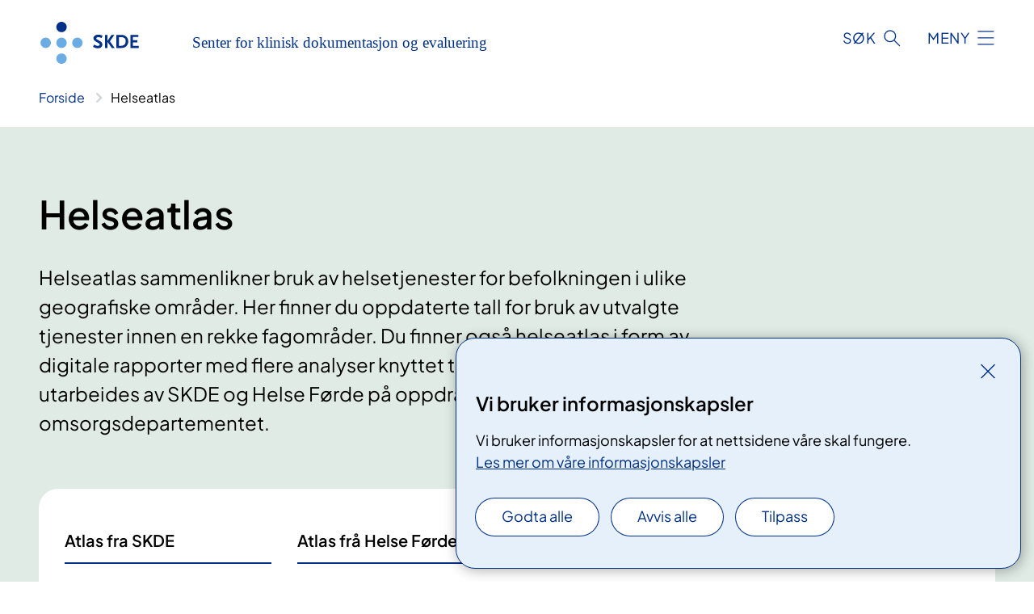

--- FILE ---
content_type: text/html; charset=utf-8
request_url: https://www.skde.no/helseatlas
body_size: 8164
content:


<!DOCTYPE html>

<html lang="no">

<head>
    <meta name="viewport" content="width=device-width, initial-scale=1" />
    <meta name="format-detection" content="telephone=no" />
    <link href="/static/css/mainstyles.D7Hp8eqn.css" rel="stylesheet"></link>
    <link href="/static/css/components.DD6By0E_.css" rel="stylesheet"></link>
    <link rel="stylesheet" href="/FNSP.styles.css?v=f81adc5c18d68f283c5b8f323da36fa19757957d31440b228f6c420bdaa7cc42" />


<title>Helseatlas - SKDE - Helse Nord RHF</title>
  <meta name="description" content="Helseatlas sammenlikner bruk av helsetjenester for befolkningen i ulike geografiske omr&#xE5;der. Her finner du oppdaterte tall for bruk av utvalgte tjenester innen en rekke fagomr&#xE5;der. Du finner ogs&#xE5; helseatlas i form av digitale rapporter med flere analyser knyttet til et valgt tema.&#xA;&#xA;Helseatlas utarbeides av SKDE og Helse F&#xF8;rde p&#xE5; oppdrag fra Helse- og omsorgsdepartementet. &#xA;" />


    <meta property="og:title" content="Helseatlas" />
    <meta property="twitter:title" content="Helseatlas" />
  <meta property="og:description" content="Helseatlas sammenlikner bruk av helsetjenester for befolkningen i ulike geografiske omr&#xE5;der. Her finner du oppdaterte tall for bruk av utvalgte tjenester innen en rekke fagomr&#xE5;der. Du finner ogs&#xE5; helseatlas i form av digitale rapporter med flere analyser knyttet til et valgt tema.&#xA;&#xA;Helseatlas utarbeides av SKDE og Helse F&#xF8;rde p&#xE5; oppdrag fra Helse- og omsorgsdepartementet. &#xA;" />
  <meta property="twitter:description" content="Helseatlas sammenlikner bruk av helsetjenester for befolkningen i ulike geografiske omr&#xE5;der. Her finner du oppdaterte tall for bruk av utvalgte tjenester innen en rekke fagomr&#xE5;der. Du finner ogs&#xE5; helseatlas i form av digitale rapporter med flere analyser knyttet til et valgt tema.&#xA;&#xA;Helseatlas utarbeides av SKDE og Helse F&#xF8;rde p&#xE5; oppdrag fra Helse- og omsorgsdepartementet. &#xA;" />
                <link rel="icon" href="/494da3/globalassets/system/favicon-nord.svg">


<div id="matomo-tracking-props" data-baseUrl="https://app-fnsp-matomo-analytics-prod.azurewebsites.net/" data-siteId="74"></div>
    <script>
        FNSP = {};
        FNSP.API = "https://www.skde.no";
        FNSP.IsPrint = false;
        FNSP.CurrentSite = {Name: "SKDE", Id: "cf26f9ad-9da2-4d08-b23b-3f1d8d71a2d6", StartPage: "707213" }
        FNSP.SingleKey = "FOssxJD0F5jW1TW3VRuqxRkuLlAulQIpUCXRESLCOaCvrZEt";
        FNSP.FindEnabled = false;
        FNSP.StoredQuery = true;
    </script>
    <script>
!function(T,l,y){var S=T.location,k="script",D="instrumentationKey",C="ingestionendpoint",I="disableExceptionTracking",E="ai.device.",b="toLowerCase",w="crossOrigin",N="POST",e="appInsightsSDK",t=y.name||"appInsights";(y.name||T[e])&&(T[e]=t);var n=T[t]||function(d){var g=!1,f=!1,m={initialize:!0,queue:[],sv:"5",version:2,config:d};function v(e,t){var n={},a="Browser";return n[E+"id"]=a[b](),n[E+"type"]=a,n["ai.operation.name"]=S&&S.pathname||"_unknown_",n["ai.internal.sdkVersion"]="javascript:snippet_"+(m.sv||m.version),{time:function(){var e=new Date;function t(e){var t=""+e;return 1===t.length&&(t="0"+t),t}return e.getUTCFullYear()+"-"+t(1+e.getUTCMonth())+"-"+t(e.getUTCDate())+"T"+t(e.getUTCHours())+":"+t(e.getUTCMinutes())+":"+t(e.getUTCSeconds())+"."+((e.getUTCMilliseconds()/1e3).toFixed(3)+"").slice(2,5)+"Z"}(),iKey:e,name:"Microsoft.ApplicationInsights."+e.replace(/-/g,"")+"."+t,sampleRate:100,tags:n,data:{baseData:{ver:2}}}}var h=d.url||y.src;if(h){function a(e){var t,n,a,i,r,o,s,c,u,p,l;g=!0,m.queue=[],f||(f=!0,t=h,s=function(){var e={},t=d.connectionString;if(t)for(var n=t.split(";"),a=0;a<n.length;a++){var i=n[a].split("=");2===i.length&&(e[i[0][b]()]=i[1])}if(!e[C]){var r=e.endpointsuffix,o=r?e.location:null;e[C]="https://"+(o?o+".":"")+"dc."+(r||"services.visualstudio.com")}return e}(),c=s[D]||d[D]||"",u=s[C],p=u?u+"/v2/track":d.endpointUrl,(l=[]).push((n="SDK LOAD Failure: Failed to load Application Insights SDK script (See stack for details)",a=t,i=p,(o=(r=v(c,"Exception")).data).baseType="ExceptionData",o.baseData.exceptions=[{typeName:"SDKLoadFailed",message:n.replace(/\./g,"-"),hasFullStack:!1,stack:n+"\nSnippet failed to load ["+a+"] -- Telemetry is disabled\nHelp Link: https://go.microsoft.com/fwlink/?linkid=2128109\nHost: "+(S&&S.pathname||"_unknown_")+"\nEndpoint: "+i,parsedStack:[]}],r)),l.push(function(e,t,n,a){var i=v(c,"Message"),r=i.data;r.baseType="MessageData";var o=r.baseData;return o.message='AI (Internal): 99 message:"'+("SDK LOAD Failure: Failed to load Application Insights SDK script (See stack for details) ("+n+")").replace(/\"/g,"")+'"',o.properties={endpoint:a},i}(0,0,t,p)),function(e,t){if(JSON){var n=T.fetch;if(n&&!y.useXhr)n(t,{method:N,body:JSON.stringify(e),mode:"cors"});else if(XMLHttpRequest){var a=new XMLHttpRequest;a.open(N,t),a.setRequestHeader("Content-type","application/json"),a.send(JSON.stringify(e))}}}(l,p))}function i(e,t){f||setTimeout(function(){!t&&m.core||a()},500)}var e=function(){var n=l.createElement(k);n.src=h;var e=y[w];return!e&&""!==e||"undefined"==n[w]||(n[w]=e),n.onload=i,n.onerror=a,n.onreadystatechange=function(e,t){"loaded"!==n.readyState&&"complete"!==n.readyState||i(0,t)},n}();y.ld<0?l.getElementsByTagName("head")[0].appendChild(e):setTimeout(function(){l.getElementsByTagName(k)[0].parentNode.appendChild(e)},y.ld||0)}try{m.cookie=l.cookie}catch(p){}function t(e){for(;e.length;)!function(t){m[t]=function(){var e=arguments;g||m.queue.push(function(){m[t].apply(m,e)})}}(e.pop())}var n="track",r="TrackPage",o="TrackEvent";t([n+"Event",n+"PageView",n+"Exception",n+"Trace",n+"DependencyData",n+"Metric",n+"PageViewPerformance","start"+r,"stop"+r,"start"+o,"stop"+o,"addTelemetryInitializer","setAuthenticatedUserContext","clearAuthenticatedUserContext","flush"]),m.SeverityLevel={Verbose:0,Information:1,Warning:2,Error:3,Critical:4};var s=(d.extensionConfig||{}).ApplicationInsightsAnalytics||{};if(!0!==d[I]&&!0!==s[I]){var c="onerror";t(["_"+c]);var u=T[c];T[c]=function(e,t,n,a,i){var r=u&&u(e,t,n,a,i);return!0!==r&&m["_"+c]({message:e,url:t,lineNumber:n,columnNumber:a,error:i}),r},d.autoExceptionInstrumented=!0}return m}(y.cfg);function a(){y.onInit&&y.onInit(n)}(T[t]=n).queue&&0===n.queue.length?(n.queue.push(a),n.trackPageView({})):a()}(window,document,{src: "https://js.monitor.azure.com/scripts/b/ai.2.gbl.min.js", crossOrigin: "anonymous", cfg: {instrumentationKey: 'fe8cae6d-aa1c-4609-89b8-088240892f8a', disableCookiesUsage: true }});
</script>

    <script src="/fnspLocalization/deep-merge.js"></script><script src="/fnspLocalization/SharedResources?lang=no"></script>
    <script src="/fnspLocalization/DocumentListResources?lang=no"></script>
    <script src="/fnspLocalization/EventResources?lang=no"></script>
    <script src="/fnspLocalization/DateResources?lang=no"></script>
    <script src="/fnspLocalization/ClinicalTrialResources?lang=no"></script>
</head>

<body class="ui-corporate">
    
    
<div reactComponentId='CookieConsentComponent-f8b342d3-0a37-4229-b0a1-ea772be8b1fc' data-json='{"model":{"title":"Vi bruker informasjonskapsler","description":"Vi bruker informasjonskapsler for at nettsidene v\u00E5re skal fungere.","analyticsTitle":"Trafikkanalyse og statistikk","analyticsDescription":"Ved \u00E5 godta disse informasjonskapslene, samtykker du til anonym registrering av statistikk som brukes til \u00E5 forbedre nettstedets innhold og brukeropplevelse.","thirdPartyTitle":"Informasjons\u0026shy;kapsler fra tredjeparter","thirdPartyDescription":"Noen av nettsidene v\u00E5re kan vise innebygget innhold fra andre nettsteder, som for eksempel videoer. Disse eksterne innholdsleverand\u00F8rene bruker egne informasjonskapsler for \u00E5 kunne vise innholdet.","thirdPartyCookieNotAvailable":null,"requiredTitle":"N\u00F8dvendige informasjons\u0026shy;kapsler","requiredDescription":"Disse informasjonskapslene h\u00E5ndterer rent tekniske funksjoner p\u00E5 nettstedet og er n\u00F8dvendige for at nettsidene v\u00E5re skal fungere.","surveyTitle":"Sp\u00F8rre\u0026shy;unders\u00F8kelser","surveyDescription":"Ved \u00E5 godta disse informasjonskapslene, samtykker du til anonym lagring av hva du svarer p\u00E5 sp\u00F8rsm\u00E5let om deltakelse.","acceptAllText":"Godta alle","acceptSelectedText":"Godta valgte","acceptNecessaryText":"Godta kun n\u00F8dvendige","rejectAllText":"Avvis alle","readMoreAbout":"Les mer om","manageCookiesText":"Administrere informasjonskapsler","withdrawCookiesDescription":"Du kan endre samtykket n\u00E5r som helst ved \u00E5 velge \u0022Administrere informasjonskapsler\u0022 nederst p\u00E5 siden. ","customizeText":"Tilpass","saveText":"Lagre","closeText":"Lukk","cancelText":"Avbryt","cookiePageLink":{"href":"/informasjonskapsler/","text":"Les mer om v\u00E5re informasjonskapsler","target":"_blank","isExternal":false,"sameSite":true},"consentDisabled":false,"activeButDisabled":false,"initialPopupDisabled":false,"cookieConsentVariables":{"consent_enabled":true,"consent_active_but_disabled":false,"popup_disabled":false,"force_map_manage_cookies_button":true,"refresh_with_querystring":false,"use_local_cookie_if_not_equal":false}}}'></div>
<script type="module" src="/static/js/CookieConsentComponent.D31auazJ.js"></script>
    
    <a href="#main" class="skiplink">
        Hopp til innhold
    </a>
    



<header>
    <div reactComponentId='HeaderComponent-73d96a90-e27e-4caf-8b44-6ad0c2081d8f' data-json='{"headerDTO":{"menu":{"menuButtonText":"Meny","menuItems":[{"title":"Analyser og indikatorer","links":[{"href":"https://apps.skde.no/behandlingskvalitet/","text":"Behandlingskvalitet","target":null,"isExternal":true,"sameSite":true},{"href":"https://apps.skde.no/sykehusprofil/","text":"Sykehusprofil","target":null,"isExternal":true,"sameSite":true},{"href":"/helseatlas/","text":"Helseatlas","target":null,"isExternal":false,"sameSite":true},{"href":"/vare-analyser/interregionalt-klinisk-dashboard/","text":"Interregionalt klinisk dashboard","target":null,"isExternal":false,"sameSite":true},{"href":"https://metodebok.no/","text":"Metodebok","target":null,"isExternal":true,"sameSite":true},{"href":"/vare-analyser/publikasjoner/","text":"Rapporter og notater","target":null,"isExternal":false,"sameSite":true},{"href":"/vare-analyser/","text":"V\u00E5re analyser og indikatorer","target":null,"isExternal":false,"sameSite":true}],"showCookieButtonAt":-1},{"title":"V\u00E5re oppdrag","links":[{"href":"/vare-oppdrag/nasjonale-medisinske-kvalitetsregistre/","text":"Nasjonale medisinske kvalitetsregistre","target":null,"isExternal":false,"sameSite":true},{"href":"/vare-oppdrag/forskningsprosjekter/","text":"Forskning","target":null,"isExternal":false,"sameSite":true},{"href":"/vare-oppdrag/revurdering/","text":"Hva skal sykehusene gj\u00F8re mindre av?","target":null,"isExternal":false,"sameSite":true},{"href":"/vare-oppdrag/metodebok/","text":"Metodebok.no","target":null,"isExternal":false,"sameSite":true},{"href":"/vare-oppdrag/","text":"V\u00E5re oppdrag","target":null,"isExternal":false,"sameSite":true}],"showCookieButtonAt":-1},{"title":"V\u00E5re seksjoner","links":[{"href":"/vare-seksjoner/nasjonalt-servicemiljo/","text":"Nasjonalt servicemilj\u00F8","target":null,"isExternal":false,"sameSite":true},{"href":"/vare-seksjoner/analyseseksjonen/","text":"Analyseseksjonen","target":null,"isExternal":false,"sameSite":true},{"href":"/vare-seksjoner/forskningseksjonen/","text":"Forskningsseksjonen","target":null,"isExternal":false,"sameSite":true},{"href":"/vare-seksjoner/","text":"V\u00E5re seksjoner","target":null,"isExternal":false,"sameSite":true}],"showCookieButtonAt":-1},{"title":"Om oss","links":[{"href":"/alt-om-oss/om-skde/","text":"Om SKDE","target":null,"isExternal":false,"sameSite":true},{"href":"/alt-om-oss/kontakt-skde/","text":"Kontaktinformasjon","target":null,"isExternal":false,"sameSite":true},{"href":"/alt-om-oss/strategi/","text":"V\u00E5r strategi","target":null,"isExternal":false,"sameSite":true},{"href":"/aktuelt/","text":"Aktuelt","target":null,"isExternal":false,"sameSite":true},{"href":"/alt-om-oss/stillingsutlysninger/","text":"Jobb hos oss","target":null,"isExternal":false,"sameSite":true},{"href":"/alt-om-oss/","text":"Alt om oss","target":null,"isExternal":false,"sameSite":true}],"showCookieButtonAt":-1}],"headerItemsBottom":[],"mainMenuAria":"Hovedmeny"},"search":{"searchButtonText":"S\u00F8k","searchHeadingText":"S\u00F8k","searchPlaceholderText":"S\u00F8k i alt innhold","searchPage":"/sok/","useAutocomplete":false,"autocompleteLanguage":"no","subSiteStartpageGuid":null},"showHeaderSearch":true,"logo":{"startPageUrl":"/","logoUrl":"/49945c/contentassets/e248f637f85348b09e332e8cca59cec8/skdenavn_logo.svg","alternativeText":"Logo SKDE"},"logoNegative":{"startPageUrl":"/","logoUrl":"/495ff2/globalassets/system/logo-skde-neg.svg","alternativeText":"G\u00E5 til forsiden skde.no"},"login":null,"skipLinkText":"Hopp til innhold","menuModalTitle":"Hovedmeny","searchModalTitle":"Hoveds\u00F8k","openMenuText":"\u00C5pne meny","closeMenuText":"Lukk","openSearchText":"\u00C5pne s\u00F8k","closeSearchText":"Lukk s\u00F8k","standardColumns":" col-12 col-md-10 col-lg-8 col-xl-7 offset-md-1 offset-lg-2","headerMenuAria":"Toppmeny","disableDefaultHeader":false}}'></div>
<script type="module" src="/static/js/HeaderComponent.GYjjgvWK.js"></script>

</header>    
    <main class="main" id="main">
        <div class="tema-page">
            <div class="">
                <div class="container nav-container">
                        <div class="breadcrumbs-language-nav has-breadcrumb">


<div reactComponentId='BreadcrumbComponent-99050dd1-9df5-40d6-b828-bfb6e1ab76c3' data-json='{"model":[{"text":"Forside","href":"/","showLink":true},{"text":"Helseatlas","href":"/helseatlas/","showLink":false}]}'></div>
<script type="module" src="/static/js/BreadcrumbComponent.D-xh09s5.js"></script>
                        </div>
                    
                </div>
            </div>
            
            



<div aria-labelledby="sidetittel">
        <div class="tema-page__banner">
            <div class="container">



<div class="row">
    <div class="text-container no-menu">
        
<h1 id="sidetittel">Helseatlas</h1>
        <p>Helseatlas sammenlikner bruk av helsetjenester for befolkningen i ulike geografiske omr&#xE5;der. Her finner du oppdaterte tall for bruk av utvalgte tjenester innen en rekke fagomr&#xE5;der. Du finner ogs&#xE5; helseatlas i form av digitale rapporter med flere analyser knyttet til et valgt tema.&#xA;&#xA;Helseatlas utarbeides av SKDE og Helse F&#xF8;rde p&#xE5; oppdrag fra Helse- og omsorgsdepartementet. &#xA;</p>
        

    </div>
</div>
                <div class="row">
                    <div class="col-md-12">

<nav class="temamenu__container has-4">
<div b-gj69hkxov9 class="menu-item">
    <h2 b-gj69hkxov9 class="menu-item__title">Atlas fra SKDE</h2>
        <ul b-gj69hkxov9>
                <li b-gj69hkxov9 class="menu-item__link-item menu-item__link-item--external">
                    <a b-gj69hkxov9 href="https://apps.skde.no/helseatlas/v2/barn2025/">Barn</a>
                </li>
                <li b-gj69hkxov9 class="menu-item__link-item menu-item__link-item--external">
                    <a b-gj69hkxov9 href="https://apps.skde.no/helseatlas/v2/lab/">Medisinsk biokjemi</a>
                </li>
                <li b-gj69hkxov9 class="menu-item__link-item menu-item__link-item--external">
                    <a b-gj69hkxov9 href="https://apps.skde.no/helseatlas/v2/radiologi2/">MR Kolumna</a>
                </li>
                <li b-gj69hkxov9 class="menu-item__link-item menu-item__link-item--external">
                    <a b-gj69hkxov9 href="https://apps.skde.no/helseatlas/v2/radiologi/">Utvalgte MR-unders&#xF8;kelser</a>
                </li>
                <li b-gj69hkxov9 class="menu-item__link-item menu-item__link-item--external">
                    <a b-gj69hkxov9 href="https://apps.skde.no/helseatlas/">Alle rapporter</a>
                </li>
        </ul>
</div>
<div b-gj69hkxov9 class="menu-item">
    <h2 b-gj69hkxov9 class="menu-item__title">Atlas fr&#xE5; Helse F&#xF8;rde</h2>
        <ul b-gj69hkxov9>
                <li b-gj69hkxov9 class="menu-item__link-item menu-item__link-item--external">
                    <a b-gj69hkxov9 href="https://apps.skde.no/helseatlas/v2/psyk2/">Psykisk helsevern for vaksne</a>
                </li>
                <li b-gj69hkxov9 class="menu-item__link-item menu-item__link-item--external">
                    <a b-gj69hkxov9 href="https://apps.skde.no/helseatlas/v2/bup">Psykisk helse barn og unge</a>
                </li>
                <li b-gj69hkxov9 class="menu-item__link-item menu-item__link-item--external">
                    <a b-gj69hkxov9 href="https://apps.skde.no/helseatlas/v2/fedme/">Fedme</a>
                </li>
                <li b-gj69hkxov9 class="menu-item__link-item menu-item__link-item--external">
                    <a b-gj69hkxov9 href="https://apps.skde.no/helseatlas/v2/hjarteinfarkt/">Hjarteinfarkt</a>
                </li>
                <li b-gj69hkxov9 class="menu-item__link-item menu-item__link-item--external">
                    <a b-gj69hkxov9 href="https://apps.skde.no/helseatlas/">Alle rapportar</a>
                </li>
        </ul>
</div>
<div b-gj69hkxov9 class="menu-item">
    <h2 b-gj69hkxov9 class="menu-item__title">Oppdaterte helseatlas</h2>
        <ul b-gj69hkxov9>
                <li b-gj69hkxov9 class="menu-item__link-item menu-item__link-item--external">
                    <a b-gj69hkxov9 href="https://analyser.skde.no/no/ortopedi/">Ortopedi</a>
                </li>
                <li b-gj69hkxov9 class="menu-item__link-item menu-item__link-item--external">
                    <a b-gj69hkxov9 href="https://analyser.skde.no/no/gynekologi/">Gynekologi</a>
                </li>
                <li b-gj69hkxov9 class="menu-item__link-item menu-item__link-item--external">
                    <a b-gj69hkxov9 href="https://analyser.skde.no/no/dagkirurgi/">Dagkirurgi</a>
                </li>
                <li b-gj69hkxov9 class="menu-item__link-item menu-item__link-item--external">
                    <a b-gj69hkxov9 href="https://analyser.skde.no/no/barn/">Barn</a>
                </li>
                <li b-gj69hkxov9 class="menu-item__link-item menu-item__link-item--external">
                    <a b-gj69hkxov9 href="https://analyser.skde.no/no/">Alle oppdaterte analyser</a>
                </li>
        </ul>
</div>
<div b-gj69hkxov9 class="menu-item">
    <h2 b-gj69hkxov9 class="menu-item__title">Presentasjoner</h2>
        <ul b-gj69hkxov9>
                <li b-gj69hkxov9 class="menu-item__link-item menu-item__link-item--external">
                    <a b-gj69hkxov9 href="https://youtu.be/RUXJcaWOlxI?si=gkKbCLONfZN8g_l2">Film om helseatlas (1 min)</a>
                </li>
                <li b-gj69hkxov9 class="menu-item__link-item menu-item__link-item--external">
                    <a b-gj69hkxov9 href="https://vimeo.com/1055544174?share=copy">Webinar - psykisk helse barn og unge</a>
                </li>
                <li b-gj69hkxov9 class="menu-item__link-item menu-item__link-item--external">
                    <a b-gj69hkxov9 href="https://youtu.be/NEvvBLhvOIo?si=-Y10Q41CsjbbtRq3">Film om SKDE</a>
                </li>
                <li b-gj69hkxov9 class="menu-item__link-item menu-item__link-item--external">
                    <a b-gj69hkxov9 href="https://www.youtube.com/live/yJn1Lmiz-n4?si=6pBQ0N9Vk_J5VPWE">Webinar om radiologi</a>
                </li>
        </ul>
</div></nav>                    </div>
                </div>
            </div>
        </div>
        <div class="content container">
            <div class="row">
                
<div class="anchor-nav-container text-container col-12 col-md-10 col-lg-8 col-xl-7 offset-md-1 offset-lg-2">
    


<h3>Lurer du på hva helseatlas er og hvorfor det er nyttig? Se filmen vår!</h3>
</div>

            </div>
        </div>
</div>

<div class="block-content">
    
<div>


<div reactComponentId='VideoEmbedBlockComponent-cd08beec-3dc9-44aa-a116-4c04defeb34f' data-json='{"model":{"description":"En film om hva helseatlas er","credit":null,"videoUrl":"https://youtu.be/RUXJcaWOlxI","embedMetadata":{"videoId":"RUXJcaWOlxI","videoEmbedUrl":"https://www.youtube-nocookie.com/embed/RUXJcaWOlxI","videoProvider":2},"noCookieViewModel":{"activeButDisabled":false,"acceptCookiesToViewContentText":"Du m\u00E5 godta \u00ABinformasjonskapsler fra tredjeparter\u00BB for \u00E5 kunne se dette innholdet.","thirdPartyCookieNotAvailable":"Vi kan for tiden ikke vise innhold fra tredjeparter","manageCookiesText":"Administrere informasjonskapsler"},"hasThirdPartyConsent":false}}'></div>
<script type="module" src="/static/js/VideoEmbedBlockComponent.5Bq1Pl4M.js"></script>


    <section class="promobox promobox--contentarea bg-forest">
        <div class="container">
            <div class="promobox__container promobox__container--contentarea">
                <div class="promobox__content promobox__content--contentarea">
                    <div class="promobox__text-content">
                        <h2 class="promobox__title">Psykisk helsevern for vaksne</h2>
                        <div class="promobox__text promobox__text--large">
                            


<p>Helseatlas for psykisk helsevern for vaksne gir ein oversikt over bruk av tenester innan psykisk helsevern for vaksne i Noreg i perioden 2020–2024.</p>
<p>Publisert av Helse Førde 9. januar 2026.</p>
                        </div>
                    </div>
                    <a class="promobox__link anchorlink--external" href="https://apps.skde.no/helseatlas/v2/psyk2/">
                        <span>Les mer her</span>
                    </a>
                </div>
                <figure >
                    <picture><source srcset="/48e8bc/siteassets/bilder/nyhetsbilder/final_istock-med-logo.jpg?format=webp&width=400&height=267&quality=80 400w, /48e8bc/siteassets/bilder/nyhetsbilder/final_istock-med-logo.jpg?format=webp&width=600&height=400&quality=80 600w, /48e8bc/siteassets/bilder/nyhetsbilder/final_istock-med-logo.jpg?format=webp&width=900&height=600&quality=80 900w" sizes="(max-width: 600px) 400px, (max-width: 900px) 600px, 900px" type="image/webp"/><source srcset="/48e8bc/siteassets/bilder/nyhetsbilder/final_istock-med-logo.jpg?width=400&height=267&quality=80 400w, /48e8bc/siteassets/bilder/nyhetsbilder/final_istock-med-logo.jpg?width=600&height=400&quality=80 600w, /48e8bc/siteassets/bilder/nyhetsbilder/final_istock-med-logo.jpg?width=900&height=600&quality=80 900w" sizes="(max-width: 600px) 400px, (max-width: 900px) 600px, 900px" /><img alt="Kvinne soler seg i en sofa" src="/48e8bc/siteassets/bilder/nyhetsbilder/final_istock-med-logo.jpg?format=webp&width=900&height=600&quality=80" loading="lazy" decoding="async" /></picture>
                </figure>
            </div>
        </div>
    </section>

    <section class="promobox promobox--contentarea bg-forest">
        <div class="container">
            <div class="promobox__container promobox__container--contentarea">
                <div class="promobox__content promobox__content--contentarea">
                    <div class="promobox__text-content">
                        <h2 class="promobox__title">Helseatlas barn</h2>
                        <div class="promobox__text promobox__text--large">
                            


<p>Helseatlas barn analyserer bruken av helsetjenester for barn i perioden 2017–2024.</p>
<p>Publisert av SKDE 16. juni 2025.</p>
                        </div>
                    </div>
                    <a class="promobox__link anchorlink--external" href="https://apps.skde.no/helseatlas/v2/barn2025/">
                        <span>Helseatlas barn</span>
                    </a>
                </div>
                <figure >
                    <picture><source srcset="/49dad1/siteassets/bilder/nyhetsbilder/barn-hos-lege_shutterstock_2456025251.jpg?format=webp&width=400&height=267&rxy=0.59%2c0.55&quality=80 400w, /49dad1/siteassets/bilder/nyhetsbilder/barn-hos-lege_shutterstock_2456025251.jpg?format=webp&width=600&height=400&rxy=0.59%2c0.55&quality=80 600w, /49dad1/siteassets/bilder/nyhetsbilder/barn-hos-lege_shutterstock_2456025251.jpg?format=webp&width=900&height=600&rxy=0.59%2c0.55&quality=80 900w" sizes="(max-width: 600px) 400px, (max-width: 900px) 600px, 900px" type="image/webp"/><source srcset="/49dad1/siteassets/bilder/nyhetsbilder/barn-hos-lege_shutterstock_2456025251.jpg?width=400&height=267&rxy=0.59%2c0.55&quality=80 400w, /49dad1/siteassets/bilder/nyhetsbilder/barn-hos-lege_shutterstock_2456025251.jpg?width=600&height=400&rxy=0.59%2c0.55&quality=80 600w, /49dad1/siteassets/bilder/nyhetsbilder/barn-hos-lege_shutterstock_2456025251.jpg?width=900&height=600&rxy=0.59%2c0.55&quality=80 900w" sizes="(max-width: 600px) 400px, (max-width: 900px) 600px, 900px" /><img alt="Kvinnelig lege som unders&#248;ker &#248;ret til liten jente" src="/49dad1/siteassets/bilder/nyhetsbilder/barn-hos-lege_shutterstock_2456025251.jpg?format=webp&width=900&height=600&rxy=0.59%2c0.55&quality=80" loading="lazy" decoding="async" /></picture>
                </figure>
            </div>
        </div>
    </section>

    <section class="promobox promobox--contentarea bg-forest">
        <div class="container">
            <div class="promobox__container promobox__container--contentarea">
                <div class="promobox__content promobox__content--contentarea">
                    <div class="promobox__text-content">
                        <h2 class="promobox__title">Alle rapporter</h2>
                        <div class="promobox__text promobox__text--large">
                            


<p>Her finner du alle helseatlas-rapporter. <span class="NormalTextRun SCXW203618039 BCX8">Rapportene </span><span class="NormalTextRun SCXW203618039 BCX8">gir et overordnet bilde av </span><span class="NormalTextRun SCXW203618039 BCX8">geografisk variasjon i tjenestebruk</span><span class="NormalTextRun SCXW203618039 BCX8"> for et utvalgt tema, fagområde eller en pasientgruppe, i en begrenset tidsperiode</span><span class="NormalTextRun SCXW203618039 BCX8">.</span></p>
                        </div>
                    </div>
                    <a class="promobox__link anchorlink--external" href="https://apps.skde.no/helseatlas/">
                        <span>Se alle</span>
                    </a>
                </div>
                <figure >
                    <picture><source srcset="/49941f/siteassets/bilder/skde_helse_nord_foto_orjan-marakatt_bertelsen_-347.jpg?format=webp&width=400&height=267&quality=80 400w, /49941f/siteassets/bilder/skde_helse_nord_foto_orjan-marakatt_bertelsen_-347.jpg?format=webp&width=600&height=400&quality=80 600w, /49941f/siteassets/bilder/skde_helse_nord_foto_orjan-marakatt_bertelsen_-347.jpg?format=webp&width=900&height=600&quality=80 900w" sizes="(max-width: 600px) 400px, (max-width: 900px) 600px, 900px" type="image/webp"/><source srcset="/49941f/siteassets/bilder/skde_helse_nord_foto_orjan-marakatt_bertelsen_-347.jpg?width=400&height=267&quality=80 400w, /49941f/siteassets/bilder/skde_helse_nord_foto_orjan-marakatt_bertelsen_-347.jpg?width=600&height=400&quality=80 600w, /49941f/siteassets/bilder/skde_helse_nord_foto_orjan-marakatt_bertelsen_-347.jpg?width=900&height=600&quality=80 900w" sizes="(max-width: 600px) 400px, (max-width: 900px) 600px, 900px" /><img alt="En kaffekopp og et tastatur p&#229; et skrivebord" src="/49941f/siteassets/bilder/skde_helse_nord_foto_orjan-marakatt_bertelsen_-347.jpg?format=webp&width=900&height=600&quality=80" loading="lazy" decoding="async" /></picture>
                </figure>
            </div>
        </div>
    </section>


<div reactComponentId='PageListComponent-5ab3dda9-c982-49ca-8d94-579d8e49cf01' data-json='{"model":{"title":"Nyheter","linkItems":null,"viewType":0,"sortOrder":0,"showImages":true,"expanderText":"Vis flere","closeText":"Lukk","canceledText":null,"fullText":null,"seeMoreLink":null,"bid":776885,"dataId":"nyheter","hasEventPages":false,"rootPages":["c9001569-924b-446d-8124-ed224a6abb09"],"allowedTypes":["NewsPage"],"includePages":[],"excludePages":[],"languages":["no","nb","nn"],"categoryIds":[827071],"onlyShowIncludedPages":false,"currentSiteId":"cf26f9ad-9da2-4d08-b23b-3f1d8d71a2d6","largeLinks":false,"isRssBlock":false,"isLinkListBLock":false}}'></div>
<script type="module" src="/static/js/PageListComponent.DSmeQdpH.js"></script>
</div>
</div>


    <div class="page-dates page-dates--standard container">
        <div class="page-dates__date">
            Sist oppdatert 14.01.2026
        </div>
    </div>


            
        </div>
            <div class="container print-feedback_container">
                <div class="row">
                    <div class="col-12 col-md-8 col-lg-7 offset-lg-1 col-xl-9 offset-xl-0">


<div reactComponentId='FeedbackComponent-4349a656-4668-4850-b12f-44968235c7bc' data-json='{"model":{"contentId":734940,"characterLimit":255,"cancelButtonText":"Avbryt","characterLimitText":"{count}/{limit} tegn","commentDescription":"Vi kan ikke svare deg p\u00E5 tilbakemeldingen din, men bruker den til \u00E5 forbedre innholdet. Vi ber om at du ikke deler person- eller helseopplysninger.","commentLabel":"Kan du fortelle oss hva du var ute etter?","requiredFieldText":null,"yesCommentLabel":"S\u00E5 bra. Fortell oss gjerne hva du var forn\u00F8yd med.","yesCommentDescription":null,"emptyCommentErrorMessage":"Du m\u00E5 skrive hva du lette etter.","commentTooLongErrorMessage":"Tilbakemeldingen er for lang.","feedbackInputValidation":"^[A-Za-z\u00C0-\u00D6\u00D8-\u00F6\u00F8-\u00FF0-9\u010D\u0111\u014B\u0161\u0167\u017E,.;:\\?\\-\\s]*$","invalidInputErrorMessage":"Beklager, men tilbakemeldingen inneholder tegn som ikke er tillatt.","noButtonText":"Nei","responseErrorMessage":"Obs! Noe gikk galt. Pr\u00F8v igjen senere.","submitButtonText":"Send inn","successMessage":"Takk for din tilbakemelding.","yesButtonText":"Ja","title":"Fant du det du lette etter?"}}'></div>
<script type="module" src="/static/js/FeedbackComponent.jQT8HJyz.js"></script>
                    </div>
                    <div class="d-flex col-md-3 col-lg-2 offset-md-1 offset-lg-1 justify-content-center justify-content-md-end align-items-start">

<div reactComponentId='PrintComponent-7e3572da-1539-4f1c-a31a-999ad025e86f' data-json='{"filename":"helseatlas","contentId":734940,"language":"no","buttonAtTop":false,"showPropertiesSelection":false,"properties":[{"name":"CustomFrontpage","label":"Eget forsideark med tittel og ingress","show":true}]}'></div>
<script type="module" src="/static/js/PrintComponent.kEgYpnwc.js"></script>
                    </div>
                </div>
            </div>
    </main>



<footer class="footer">
    <div class="container">
            <div class="footer__menu">
                <nav aria-label="Bunnmeny" class="footer__menu-container">
                    <ul>
                            <li>
                                <h2 class="footer__menu-title">Om nettstedet</h2>
                                <ul>
                                        <li class="footer__menu-item"><a class="anchorlink anchorlink--white" href="/personvern/"><span>Personvern</span></a></li>
                                            <li class="footer__menu-item"><button class="manage-cookies anchorlink anchorlink--white"><span>Administrere informasjonskapsler</span></button></li>
                                        <li class="footer__menu-item"><a class="anchorlink anchorlink--white anchorlink--external" href="https://uustatus.no/nb/erklaringer/publisert/589a8d23-4993-446e-b7eb-ef310bfe1dd7"><span>Tilgjengelighetserkl&#xE6;ring</span></a></li>
                                </ul>
                            </li>
                            <li>
                                <h2 class="footer__menu-title">Kontakt</h2>
                                <ul>
                                        <li class="footer__menu-item"><a class="anchorlink anchorlink--white" href="/alt-om-oss/kontakt-skde/"><span>Kontakt oss</span></a></li>
                                        <li class="footer__menu-item"><a class="anchorlink anchorlink--white anchorlink--external" href="https://skde.us13.list-manage.com/subscribe?u=3f063b218ce5e6ee025ff7b46&amp;id=5832157f06"><span>Meld deg p&#xE5; v&#xE5;rt nyhetsbrev</span></a></li>
                                </ul>
                            </li>
                            <li>
                                <h2 class="footer__menu-title">Sosiale medier</h2>
                                <ul>
                                        <li class="footer__menu-item"><a class="anchorlink anchorlink--white anchorlink--external" href="https://www.facebook.com/SKDEHelseNord/"><span>Facebook</span></a></li>
                                        <li class="footer__menu-item"><a class="anchorlink anchorlink--white anchorlink--external" href="https://no.linkedin.com/company/skde-senter-for-klinisk-dokumentasjon-og-evaluering"><span>LinkedIn</span></a></li>
                                        <li class="footer__menu-item"><a class="anchorlink anchorlink--white anchorlink--external" href="https://www.youtube.com/@senterforkliniskdokumentas9803/videos"><span>YouTube</span></a></li>
                                </ul>
                            </li>
                    </ul>

                </nav>
            </div>
    </div>
    
    
    <div class="footer__bottom">
        <div class="container">
                <a href="/" class="footer__logo-link">
                    <img class="footer__logo" src="/495ff2/globalassets/system/logo-skde-neg.svg" alt="G&#xE5; til forsiden skde.no" />
                </a>
            <p class="footer__text">
                Senter for klinisk dokumentasjon og evaluering (SKDE) er en enhet i Helse Nord. Ansvarlig redakt&#xF8;r: Eva Stensland
            </p>
            <div class="footer__contact row">
                    <section class="col-12 col-md-6 col-xl-4" aria-labelledby="footer-contact-main-section">
                        <h2 class="visuallyhidden" id="footer-contact-main-section">Kontaktinformasjon</h2>
                            <section class="footer__contact-item" aria-labelledby="footer-contact-section-phone">
                                <h3 class="footer__contact-label" id="footer-contact-section-phone">Telefon</h3>


<p><a class="phone-link" href="tel:77755800">77 75 58 00</a></p>
                            </section>
                            <section class="footer__contact-item" aria-labelledby="footer-contact-section-email">
                                <h3 class="footer__contact-label" id="footer-contact-section-email">E-post</h3>

<p class="email-block contact-block--secondary">
        <a href="mailto:postmottak@helse-nord.no?body=Ikke%20skriv%20sensitiv%20informasjon%20eller%20helseopplysninger%20i%20e-post." data-id="email-715845">postmottak@helse-nord.no</a>
</p>

                            </section>
                    </section>
                <div class="col-12 col-md-6 col-xl-8">
                    <div class="row">
                            <section class="col-12 col-xl-6" aria-labelledby="footer-address-main-section">
                                <h2 class="visuallyhidden" id="footer-address-main-section">Adresse</h2>
                                    <section class="footer__contact-item" aria-labelledby="footer-contact-section-visiting">
                                        <h3 class="footer__contact-label" id="footer-contact-section-visiting">Bes&#xF8;ksadresse</h3>


<p class="address-block__address">
        <p> Sykehusvegen 23</p>
        <p>9019 TROMS&#xD8;</p>
        <p>
<a href="https://maps.app.goo.gl/ohLzsYb8v6YvEDfL9">Vis kart</a></p>

</p>

                                    </section>
                            </section>
                        <section class="col-12 col-xl-6 footer__partner" aria-labelledby="footer-organization-section-main">
                            <h2 class="visuallyhidden" id="footer-organization-section-main">Organisasjon</h2>
                                <div class="footer__contact-item">
                                    <h3 class="footer__contact-label">Organisasjonsnummer</h3>
                                    <p class="footer__no-wrap">883658752</p>
                                </div>
                            <p class="footer__partner-text"></p>
                                    <img class="footer__partner-logo" src="/495e7d/globalassets/system/logo-helse-nord-neg.svg" alt="G&#xE5; til forsiden helse-nord.no"/>
                        </section>
                    </div>
            
                </div>
            </div>
        </div>
    </div>
</footer>   
    
    <script defer="defer" src="/Util/Find/epi-util/find.js"></script>
<script>
document.addEventListener('DOMContentLoaded',function(){if(typeof FindApi === 'function'){var api = new FindApi();api.setApplicationUrl('/');api.setServiceApiBaseUrl('/find_v2/');api.processEventFromCurrentUri();api.bindWindowEvents();api.bindAClickEvent();api.sendBufferedEvents();}})
</script>

    <script type="module" src="/static/js/shared.CuAa4I5B.js"></script>
    <script src="/resources/bootstrap.min.js?v=9bcd4d0f29dc6556ebeeff44eaa0965f0c7f7308ee58394708cce2f698cca1b0"></script>
    <script type="module" src="/static/js/TableOfContentComponent.Ca_zE37b.js"></script>

</body>

</html>


--- FILE ---
content_type: text/javascript
request_url: https://www.skde.no/static/js/useCaptureCookieEvent.mzU9lzb4.chunk.js
body_size: -2105
content:
import{r as a}from"./index.CGxRQqpr.chunk.js";import{d as n,a as o,i}from"./CookieConsent.KSjDqvKS.chunk.js";const C=()=>{const[r,s]=a.useState(n),e=t=>{i(t.detail)&&s(t.detail)};return a.useEffect(()=>(window.addEventListener(o,e),()=>window.removeEventListener(o,e)),[]),r};export{C as u};


--- FILE ---
content_type: image/svg+xml
request_url: https://www.skde.no/49945c/contentassets/e248f637f85348b09e332e8cca59cec8/skdenavn_logo.svg
body_size: -1256
content:
<?xml version="1.0" encoding="UTF-8"?>
<svg id="Layer_1" xmlns="http://www.w3.org/2000/svg" version="1.1" viewBox="0 0 5707.5 517.5">
  <!-- Generator: Adobe Illustrator 29.2.1, SVG Export Plug-In . SVG Version: 2.1.0 Build 116)  -->
  <defs>
    <style>
      .st0 {
        fill: #6cace4;
      }

      .st1, .st2 {
        fill: #003087;
      }

      .st2 {
        font-family: Aptos, Aptos;
        font-size: 192px;
      }
    </style>
  </defs>
  <path class="st1" d="M322.6,63.8c0,35.3-28.6,63.9-63.9,63.9s-63.8-28.6-63.8-63.9S223.5,0,258.7,0s63.9,28.6,63.9,63.8"/>
  <path class="st0" d="M322.6,258.6c0,35.2-28.6,63.8-63.9,63.8s-63.8-28.6-63.8-63.8,28.6-63.9,63.8-63.9,63.9,28.6,63.9,63.9"/>
  <path class="st0" d="M127.7,258.6c0,35.2-28.6,63.8-63.8,63.8S0,293.8,0,258.6s28.6-63.9,63.8-63.9,63.8,28.6,63.8,63.9"/>
  <path class="st0" d="M517.6,258.6c0,35.2-28.6,63.8-63.8,63.8s-63.8-28.6-63.8-63.8,28.6-63.9,63.8-63.9,63.8,28.6,63.8,63.9"/>
  <path class="st0" d="M322.6,453.7c0,35.2-28.6,63.8-63.9,63.8s-63.8-28.6-63.8-63.8,28.6-63.9,63.8-63.9,63.9,28.6,63.9,63.9"/>
  <path class="st1" d="M752.1,199.7c-17.1-7.6-31-11.5-41.7-11.5s-23.7,5.9-23.7,14.9,3.9,11,15.4,17.1c24.7,13.2,40.8,23.4,48.3,31,6.8,6.8,11,17.6,11,28.8,0,28.8-21,45.7-56.6,45.7s-9.8-.2-14.4-1c-11.5-1.5-16.8-3.4-33.7-11.2l-10.5-4.9,12.9-28.3c11.7,6.3,16.6,8.8,23,11.2,8.1,2.9,16.8,4.6,23.2,4.6,14.2,0,23.4-6.3,23.4-16.1s-3.7-11.5-14.2-17.3l-24.9-14.2c-28.6-16.4-37.4-27.1-37.4-44.7s2.4-16.4,6.3-22.5c2.7-4.2,6.8-8.3,12-12,11.7-8.1,21.7-10.7,40.5-10.7s20.3,1.2,30.3,4.2c7.8,2.4,12.2,4.2,23,9.3l-12.2,27.6Z"/>
  <path class="st1" d="M877.6,322.5l-53.7-76.7v76.7h-30.8v-161.1h30.8v75.2l50.5-75.2h35.4l-55.4,78.4,58.4,82.8h-35.2Z"/>
  <path class="st1" d="M1058.5,298.8c-14.9,15.9-36.1,23.7-65.2,23.7h-59.6v-161.1h59.8c30.5,0,49.6,6.8,65.4,23.7,13.9,14.9,21.7,35.4,21.7,56.4s-8.1,42.2-22.2,57.4ZM1029,198c-8.5-6.3-21-9.5-38.6-9.5h-24.4v106.9h24.4c36.6,0,57.1-19.3,57.1-53.7s-7.1-35.2-18.6-43.7Z"/>
  <path class="st1" d="M1107.2,322.5v-161.1h98.1v26.1h-67.4v39.8h55.2v26.1h-55.2v43h70.6v26.1h-101.3Z"/>
  <text class="st2" transform="translate(1865 322.5)"><tspan x="0" y="0">Senter for klinisk dokumentasjon og evaluering</tspan></text>
</svg>

--- FILE ---
content_type: text/javascript
request_url: https://www.skde.no/static/js/NoCookie.C77qZjAT.chunk.js
body_size: -2007
content:
import{F as i}from"./CookieConsent.KSjDqvKS.chunk.js";import{b as s,j as t}from"./loadReactComponent.DRzwQaVB.chunk.js";const r=({model:e})=>{const o=e.activeButDisabled?e.thirdPartyCookieNotAvailable:e.acceptCookiesToViewContentText,a=()=>{document.dispatchEvent(new CustomEvent(i))};return s("div",{className:"nocookie-overlay container",children:[t("div",{className:"text",children:o}),!e.activeButDisabled&&t("button",{className:"manage-cookies-no-event",onClick:a,children:e.manageCookiesText})]})};export{r as N};


--- FILE ---
content_type: image/svg+xml
request_url: https://www.skde.no/495ff2/globalassets/system/logo-skde-neg.svg
body_size: -1220
content:
<?xml version="1.0" encoding="UTF-8"?>
<svg id="svg2" xmlns="http://www.w3.org/2000/svg" xmlns:svg="http://www.w3.org/2000/svg" xmlns:sodipodi="http://sodipodi.sourceforge.net/DTD/sodipodi-0.dtd" xmlns:rdf="http://www.w3.org/1999/02/22-rdf-syntax-ns#" xmlns:inkscape="http://www.inkscape.org/namespaces/inkscape" xmlns:dc="http://purl.org/dc/elements/1.1/" xmlns:cc="http://creativecommons.org/ns#" version="1.1" viewBox="0 0 190.5 76.6">
  <defs>
    <style>
      .cls-1 {
        fill: #6da7df;
      }

      .cls-1, .cls-2 {
        stroke-width: 0px;
      }

      .cls-2 {
        fill: #fff;
      }
    </style>
  </defs>
  <sodipodi:namedview id="namedview4" bordercolor="#666666" borderopacity="1" gridtolerance="10" guidetolerance="10" inkscape:pageopacity="0" inkscape:pageshadow="2" inkscape:window-height="480" inkscape:window-width="640" objecttolerance="10" pagecolor="#ffffff"/>
  <g id="g10" inkscape:groupmode="layer" inkscape:label="ink_ext_XXXXXX">
    <g id="g12">
      <path id="path14" class="cls-2" d="M47.7,9.4c0,5.2-4.2,9.5-9.5,9.5s-9.4-4.2-9.4-9.5S33.1,0,38.3,0s9.5,4.2,9.5,9.4"/>
      <path id="path16" class="cls-1" d="M47.7,38.3c0,5.2-4.2,9.4-9.5,9.4s-9.4-4.2-9.4-9.4,4.2-9.5,9.4-9.5,9.5,4.2,9.5,9.5"/>
      <path id="path18" class="cls-1" d="M18.9,38.3c0,5.2-4.2,9.4-9.4,9.4S0,43.5,0,38.3s4.2-9.5,9.4-9.5,9.4,4.2,9.4,9.5"/>
      <path id="path20" class="cls-1" d="M76.6,38.3c0,5.2-4.2,9.4-9.4,9.4s-9.4-4.2-9.4-9.4,4.2-9.5,9.4-9.5,9.4,4.2,9.4,9.5"/>
      <path id="path22" class="cls-1" d="M47.7,67.1c0,5.2-4.2,9.4-9.5,9.4s-9.4-4.2-9.4-9.4,4.2-9.5,9.4-9.5,9.5,4.2,9.5,9.5"/>
      <path id="path24" class="cls-2" d="M115.8,27.1c-2.8-1.2-5.1-1.9-6.8-1.9s-3.9,1-3.9,2.4.6,1.8,2.5,2.8c4,2.2,6.7,3.8,7.9,5.1,1.1,1.1,1.8,2.9,1.8,4.7,0,4.7-3.4,7.5-9.3,7.5s-1.6,0-2.4-.2c-1.9-.3-2.8-.6-5.5-1.8-.4-.2-1-.4-1.7-.8l2.1-4.6c1.9,1,2.7,1.4,3.8,1.8,1.3.5,2.8.8,3.8.8,2.3,0,3.8-1,3.8-2.6s-.6-1.9-2.3-2.8l-4.1-2.3c-4.7-2.7-6.1-4.4-6.1-7.3s.4-2.7,1-3.7c.4-.7,1.1-1.4,2-2,1.9-1.3,3.6-1.8,6.6-1.8s3.3.2,5,.7c1.3.4,2,.7,3.8,1.5l-2,4.5"/>
      <path id="path26" class="cls-2" d="M136.2,47.2l-8.8-12.6v12.6h-5v-26.4h5v12.3l8.3-12.3h5.8l-9.1,12.8,9.6,13.6h-5.8"/>
      <path id="path28" class="cls-2" d="M160.8,26.8c-1.4-1-3.4-1.6-6.3-1.6h-4v17.5h4c6,0,9.4-3.2,9.4-8.8s-1.2-5.8-3-7.2ZM165.6,43.3c-2.4,2.6-5.9,3.9-10.7,3.9h-9.8v-26.4h9.8c5,0,8.1,1.1,10.7,3.9,2.3,2.4,3.6,5.8,3.6,9.2s-1.3,6.9-3.6,9.4"/>
      <path id="path30" class="cls-2" d="M173.9,47.2v-26.4h16.1v4.3h-11v6.5h9v4.3h-9v7h11.6v4.3h-16.6"/>
    </g>
  </g>
</svg>